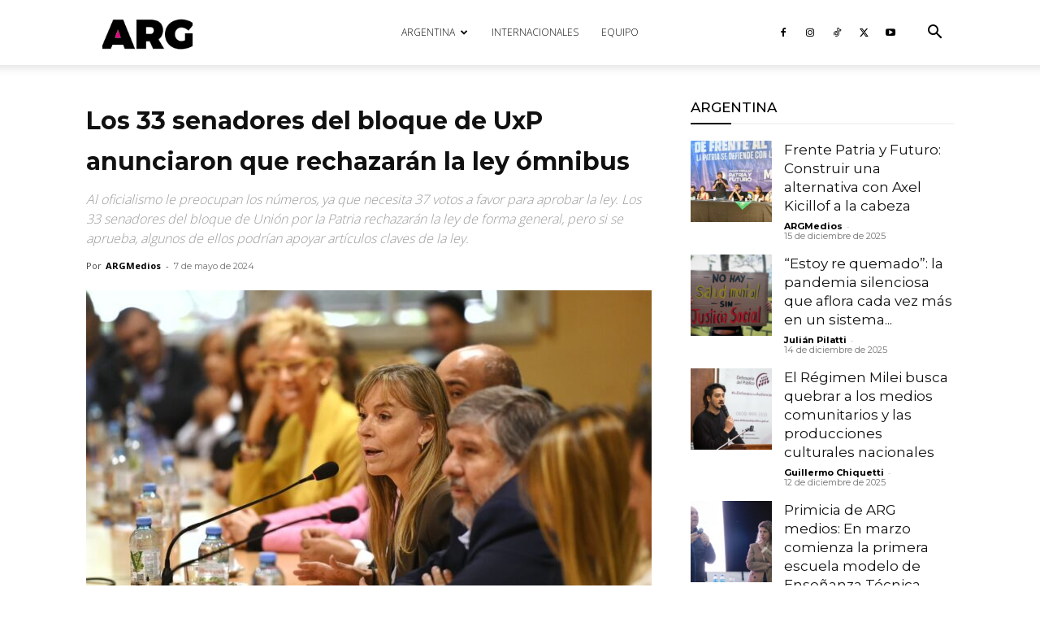

--- FILE ---
content_type: text/html; charset=utf-8
request_url: https://www.google.com/recaptcha/api2/aframe
body_size: 267
content:
<!DOCTYPE HTML><html><head><meta http-equiv="content-type" content="text/html; charset=UTF-8"></head><body><script nonce="SCIVmXo5nZc9eIP1NFDY1w">/** Anti-fraud and anti-abuse applications only. See google.com/recaptcha */ try{var clients={'sodar':'https://pagead2.googlesyndication.com/pagead/sodar?'};window.addEventListener("message",function(a){try{if(a.source===window.parent){var b=JSON.parse(a.data);var c=clients[b['id']];if(c){var d=document.createElement('img');d.src=c+b['params']+'&rc='+(localStorage.getItem("rc::a")?sessionStorage.getItem("rc::b"):"");window.document.body.appendChild(d);sessionStorage.setItem("rc::e",parseInt(sessionStorage.getItem("rc::e")||0)+1);localStorage.setItem("rc::h",'1765999417709');}}}catch(b){}});window.parent.postMessage("_grecaptcha_ready", "*");}catch(b){}</script></body></html>